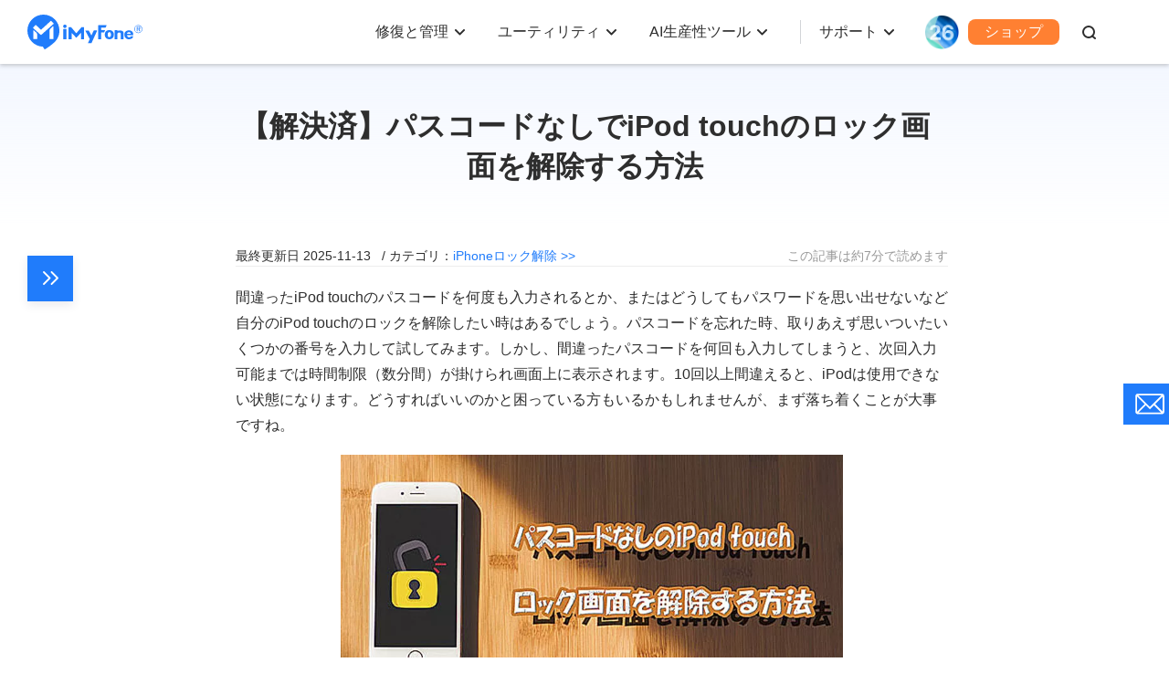

--- FILE ---
content_type: image/svg+xml
request_url: https://images.imyfone.com/jp/assets/article/advertising-banner/imyfone-logo-white.svg
body_size: 2303
content:
<svg width="36" height="11" viewBox="0 0 36 11" fill="none" xmlns="http://www.w3.org/2000/svg">
<path fill-rule="evenodd" clip-rule="evenodd" d="M24.6158 5.24081C24.3639 5.4997 24.2379 5.80757 24.2379 6.26938C24.2379 6.73818 24.3639 7.05305 24.6088 7.31894C24.8607 7.57783 25.2035 7.71078 25.6513 7.71078C26.0991 7.71078 26.442 7.58483 26.6939 7.31894C26.9458 7.05305 27.0717 6.73118 27.0717 6.26938C27.0717 5.80757 26.9458 5.4997 26.6939 5.24081C26.442 4.98191 26.0921 4.84897 25.6513 4.84897C25.2105 4.84897 24.8677 4.98191 24.6158 5.24081ZM25.2665 6.85716C25.1755 6.71722 25.1335 6.5213 25.1335 6.2694C25.1335 6.01751 25.1825 5.82159 25.2665 5.69564C25.3574 5.5627 25.4834 5.49273 25.6513 5.49273C25.8193 5.49273 25.9452 5.5627 26.0362 5.69564C26.1271 5.83558 26.1761 6.02451 26.1761 6.2764C26.1761 6.5283 26.1271 6.71722 26.0362 6.85716C25.9452 6.9901 25.8193 7.06007 25.6513 7.06007C25.4834 7.06007 25.3574 6.9901 25.2665 6.85716Z" fill="white"/>
<path fill-rule="evenodd" clip-rule="evenodd" d="M33.1102 6.81518H32.4175C32.3825 6.81518 32.3615 6.82917 32.3545 6.85716C32.3125 6.93413 32.2776 6.9901 32.2076 7.03209C32.1306 7.08107 31.9487 7.10206 31.8297 7.10206C31.6688 7.10206 31.4939 7.02509 31.4099 6.92713C31.326 6.82917 31.186 6.64025 31.186 6.45133H33.0542C33.0542 6.45133 33.1452 6.45133 33.1452 6.36736V6.31838V6.30439C33.1452 5.93354 33.0752 5.5627 32.8303 5.3108C32.5854 5.05191 32.2146 4.92596 31.7808 4.92596C31.3609 4.92596 30.9411 5.10089 30.6962 5.35279C30.4513 5.60468 30.3813 5.85658 30.3813 6.33938C30.3813 6.7662 30.5493 7.10905 30.7942 7.35395C31.0391 7.59885 31.3749 7.7248 31.7948 7.7248C32.1446 7.7248 32.4595 7.64783 32.6974 7.4869C32.9213 7.33296 33.0752 7.13704 33.1592 6.85716C33.1662 6.81518 33.1102 6.81518 33.1102 6.81518ZM32.3685 6.01049H31.186C31.2 5.83556 31.27 5.7376 31.3539 5.64664C31.4379 5.55568 31.6688 5.5067 31.8158 5.5067C31.9767 5.5067 32.1516 5.54868 32.2426 5.64664C32.3335 5.7376 32.3615 5.84256 32.3685 6.01049Z" fill="white"/>
<path d="M12.2799 3.66648C12.2799 3.96036 12.035 4.19826 11.7341 4.19826C11.4333 4.19826 11.1884 3.96036 11.1884 3.66648C11.1884 3.37261 11.4333 3.1347 11.7341 3.1347C12.035 3.1347 12.2799 3.37261 12.2799 3.66648Z" fill="white"/>
<path d="M27.2956 7.70378H28.1842V6.61224C28.1842 6.61224 28.1842 6.25539 28.1842 6.03148C28.1842 5.83556 28.3241 5.60466 28.716 5.60466C29.1708 5.60466 29.2338 5.82157 29.2478 5.9825C29.2757 6.39533 29.2618 7.61282 29.2618 7.70378H30.1224V5.93352C30.1224 4.98192 29.2827 4.96792 29.0518 4.96792C28.723 4.96792 28.4221 5.0169 28.1912 5.09387L28.1842 4.86996H27.4495C27.4075 4.86996 27.3655 4.88396 27.3376 4.91195C27.3096 4.93994 27.2886 4.97492 27.2886 5.00991V6.61224V7.70378H27.2956Z" fill="white"/>
<path d="M24.7556 3.31663C24.7346 3.29564 24.7067 3.28165 24.6857 3.28165H22.3976H22.3416C22.2997 3.28165 22.2577 3.29564 22.2227 3.32363C22.1877 3.35162 22.1737 3.3936 22.1737 3.35162V7.59185C22.1737 7.68281 22.1737 7.68981 22.1737 7.68981H23.0903C23.0903 7.68281 23.0903 7.67582 23.0903 7.66882V5.65366C23.0903 5.63966 23.0973 5.61867 23.1113 5.61168C23.1253 5.59768 23.1393 5.59068 23.1603 5.59068H23.958C24.0139 5.59068 24.0419 5.52771 24.0559 5.49972L24.3148 4.91896C24.3358 4.88398 24.3218 4.86299 24.3078 4.84899C24.2868 4.828 24.2308 4.828 24.2169 4.828H23.1603C23.1463 4.828 23.1253 4.82101 23.1113 4.80701C23.0973 4.79302 23.0903 4.77902 23.0903 4.76503V4.12829C23.0903 4.1143 23.0973 4.09331 23.1113 4.08631C23.1253 4.07232 23.1393 4.06532 23.1603 4.06532H24.3918C24.4338 4.06532 24.4827 4.05832 24.5037 4.01634C24.5877 3.85541 24.7136 3.6245 24.7626 3.44958C24.7836 3.4006 24.7906 3.35162 24.7556 3.31663Z" fill="white"/>
<path d="M12.2308 4.63208C12.2308 4.5971 12.2169 4.56911 12.1959 4.54112C12.1679 4.51313 12.1399 4.50613 12.1049 4.50613H11.3492C11.3142 4.50613 11.2862 4.52013 11.2583 4.54112C11.2303 4.56911 11.2233 4.5971 11.2233 4.63208V7.7038H12.2378V4.63208H12.2308Z" fill="white"/>
<path d="M21.8239 5.00291C21.8099 4.98192 21.7819 4.96793 21.7609 4.96793H20.8163C20.8023 4.96793 20.7883 4.97492 20.7743 4.98192C20.7603 4.98892 20.7533 5.00291 20.7463 5.01691L20.1166 6.40233C20.1026 6.43032 20.0816 6.44431 20.0466 6.44431C20.0186 6.44431 19.9906 6.43032 19.9766 6.40233L19.2419 5.01691C19.2349 5.00291 19.2279 4.99591 19.2139 4.98892C19.2 4.98192 19.186 4.97492 19.172 4.97492H18.2344C18.2064 4.97492 18.1854 4.98892 18.1714 5.00991C18.1574 5.0309 18.1574 5.06589 18.1714 5.08688L19.5148 7.63381C19.5218 7.64081 19.5218 7.65481 19.5218 7.6688C19.5218 7.68279 19.5218 7.68979 19.5148 7.70379L18.9551 8.92828H20.0676L20.6344 7.68279L20.6414 7.6688L21.8239 5.07288C21.8379 5.05189 21.8379 5.0239 21.8239 5.00291Z" fill="white"/>
<path d="M17.015 3.90439C16.994 3.90439 16.98 3.91139 16.959 3.91838C16.945 3.92538 16.924 3.93937 16.917 3.95337L15.4126 5.73762C15.3916 5.76561 15.3567 5.77961 15.3147 5.77961C15.2727 5.77961 15.2447 5.76561 15.2167 5.73762L13.7123 3.95337C13.6983 3.93937 13.6843 3.92538 13.6704 3.91838C13.6564 3.91139 13.6354 3.90439 13.6144 3.90439H13.0196C12.9846 3.90439 12.9567 3.91838 12.9287 3.93937C12.9007 3.96736 12.8937 3.99535 12.8937 4.03034V7.7038H13.8523L13.8453 5.70964L15.2237 7.16503C15.2447 7.18602 15.2797 7.20701 15.3147 7.20701C15.3497 7.20701 15.3846 7.19302 15.4056 7.16503L16.7771 5.70964L16.7701 7.7038H17.7357V4.03034C17.7357 3.99535 17.7217 3.96736 17.7007 3.93937C17.6727 3.91139 17.6447 3.90439 17.6097 3.90439H17.015Z" fill="white"/>
<path fill-rule="evenodd" clip-rule="evenodd" d="M36 4.53411C36 3.8344 35.4333 3.26764 34.7336 3.26764C34.0339 3.26764 33.4601 3.8344 33.4671 4.53411C33.4671 5.23382 34.0339 5.80058 34.7336 5.80058C35.4333 5.80058 36 5.23382 36 4.53411ZM33.635 4.53409C33.635 3.92534 34.1318 3.43555 34.7336 3.43555C35.3353 3.43555 35.8251 3.92534 35.8321 4.53409C35.8321 5.14284 35.3353 5.63263 34.7336 5.63263C34.1248 5.63263 33.635 5.13584 33.635 4.53409Z" fill="white"/>
<path fill-rule="evenodd" clip-rule="evenodd" d="M34.2157 3.78543V5.21284H34.4886V4.59709H34.7615L35.0553 5.21284H35.3562L35.0344 4.5691C35.2163 4.51313 35.3562 4.39418 35.3562 4.17027C35.3562 4.07231 35.3282 3.95336 35.1743 3.8624C35.1183 3.82741 34.9644 3.78543 34.8874 3.78543H34.2157ZM34.4816 4.42917V3.96036H34.8175C34.9854 3.96036 35.0833 4.05832 35.0833 4.20526C35.0833 4.3382 34.9994 4.42917 34.8175 4.42917H34.4816Z" fill="white"/>
<path fill-rule="evenodd" clip-rule="evenodd" d="M10.0338 5.01691C10.0338 2.24606 7.78775 0 5.01691 0C2.24606 0 0 2.24606 0 5.01691C0 7.73178 2.1481 9.93586 4.82799 10.0338L4.84898 10.0618L5.40875 10.9364C6.42332 10.2927 7.41691 9.62799 8.27755 8.83032C9.3551 7.9067 10.0338 6.54227 10.0338 5.01691ZM2.81982 5.66764C2.95977 5.80059 3.06472 5.96852 3.06472 6.22741C3.06472 6.67871 3.06472 6.81341 3.06385 6.9481C3.06347 7.0054 3.06294 7.06269 3.06219 7.14435L3.06219 7.14444C3.06117 7.25475 3.05973 7.40953 3.05772 7.66881H1.86122V5.08688C1.86122 4.91196 1.93819 4.86997 2.03615 4.94694L2.81982 5.66764ZM8.20058 2.73586L7.47988 1.98717C7.4379 1.9382 7.36093 1.9382 7.31195 1.98018L4.40116 4.63207C4.29621 4.73003 4.23323 4.73703 4.13527 4.64607L2.67988 3.26764C2.6309 3.22566 2.55393 3.22566 2.51195 3.27464L1.79125 4.05131C1.74927 4.10029 1.74927 4.17726 1.79825 4.21924L4.0793 6.27639C4.12828 6.31837 4.28221 6.40233 4.42216 6.27639L8.18659 2.90379C8.24256 2.86181 8.24256 2.78484 8.20058 2.73586ZM6.93411 7.6688V4.96792C6.93411 4.70903 7.03207 4.5411 7.17901 4.40816L7.95568 3.68746C8.06064 3.60349 8.13061 3.65247 8.13061 3.8274V7.6688H6.93411Z" fill="white"/>
</svg>


--- FILE ---
content_type: image/svg+xml
request_url: https://images.imyfone.com/jp/assets/article/post/article-icon-sixth.svg
body_size: 182
content:
<svg width="36" height="36" viewBox="0 0 36 36" fill="none" xmlns="http://www.w3.org/2000/svg">
<g id="Frame">
<path id="Vector" d="M33.75 10.125V14.0625H2.25V10.125H33.75Z" fill="#FFD600"/>
<path id="Vector_2" d="M2.25 31.7812V14.0625H33.75V31.7812C33.75 32.8686 32.8686 33.75 31.7812 33.75H4.21875C3.13137 33.75 2.25 32.8686 2.25 31.7812Z" fill="#8C9EFF"/>
<path id="Vector_3" d="M33.75 10.125L29.8125 2.25H6.1875L2.25 10.125H33.75Z" fill="#313FA0"/>
<path id="Vector_4" d="M23.9062 21.9375H12.0938C11.0064 21.9375 10.125 21.0561 10.125 19.9688C10.125 18.8814 11.0064 18 12.0938 18H23.9062C24.9936 18 25.875 18.8814 25.875 19.9688C25.875 21.0561 24.9936 21.9375 23.9062 21.9375Z" fill="white"/>
</g>
</svg>


--- FILE ---
content_type: image/svg+xml
request_url: https://images.imyfone.com/jp/assets/article/post/article-icon-second.svg
body_size: 246
content:
<svg width="36" height="36" viewBox="0 0 36 36" fill="none" xmlns="http://www.w3.org/2000/svg">
<path d="M11.2582 23.076C7.44875 20.9029 4.90912 16.9462 4.90912 12.4265C4.90912 5.56364 10.7673 0 18 0C25.2328 0 31.0909 5.56364 31.0909 12.4265C31.0909 16.9462 28.548 20.9029 24.7418 23.076C24.5291 24.1887 24.0186 25.1967 23.2888 26.0345H12.7113C11.9735 25.194 11.4711 24.1733 11.2549 23.076H11.2582ZM27.3502 13.608C27.3641 11.1134 26.3872 8.71523 24.6339 6.94053C22.8807 5.16582 20.4946 4.15971 18 4.14327C17.172 4.14327 16.7531 4.53927 16.7531 5.32473C16.7531 5.52109 17.172 5.91382 18 5.91382C21.9928 5.91382 25.4815 9.22909 25.4815 13.608C25.4815 13.8044 25.9004 14.2004 26.7251 14.2004C26.9313 14.2004 27.3502 13.8044 27.3502 13.6113V13.608ZM12.3906 28.9898C12.3906 28.3385 12.9469 27.8116 13.6342 27.8116H22.3658C23.0531 27.8116 23.6095 28.3353 23.6095 28.9898C23.6095 29.6444 23.0531 30.1745 22.3658 30.1745H13.6342C13.4749 30.1789 13.3163 30.1518 13.1675 30.0947C13.0187 30.0376 12.8827 29.9518 12.7671 29.842C12.6516 29.7322 12.5588 29.6007 12.4942 29.4551C12.4296 29.3094 12.3944 29.1524 12.3906 28.9931V28.9898ZM23.0269 31.9516C22.1106 33.7025 20.2026 34.9102 18 34.9102C16.9722 34.9214 15.9608 34.6518 15.0749 34.1304C14.189 33.609 13.4623 32.8557 12.9731 31.9516H23.0269Z" fill="#FF6F02"/>
</svg>


--- FILE ---
content_type: application/javascript
request_url: https://jp.imyfone.com/assets/js/article/new_article_details.js?v=1.1.10
body_size: 9081
content:
var detail={main:function(){var that=this.util
that.toggleCollapse()
that.resetMobileIframeRatio()
that.loadingVideo()
that.commentStar()
that.leftMenuController()
that.anchor()
that.downloadArticleside()
that.articleDownloadAttr()
that.audio()
that.setGenerator()
$(window).resize(function(){that.resetMobileIframeRatio()})
ProductConfiguration({origin:"https://jp.imyfone.com",downloadPackageConfiguration:!0,downloadPackageWitching:!0})
this.articleReply.init()
base.loadingShare();that.audioDemosFun()},util:{toggleCollapse:function(){var $linkOpen=$('.collapse-link'),$textOpen=$('.collapse-text'),$linkClose=$('.collapse-link.closed'),$textClose=$('.collapse-text.closed'),$foldWrap=$('.fold-wrap'),$foldbtn=$('.foldbtn'),isClosed
$linkClose.find('ul').slideUp()
$textClose.find('.content').slideUp()
$linkOpen.find('h4').click(function(){isClosed=$(this).parent().hasClass('closed')
if(isClosed){$(this).parent().removeClass('closed')
$(this).parent().find('ul').slideDown()}else{$(this).parent().addClass('closed')
$(this).parent().find('ul').slideUp()}})
$textOpen.find('.icon,.title').click(function(){isClosed=$(this).parents('.collapse-text').hasClass('closed')
if(isClosed){$(this).parents('.collapse-text').removeClass('closed')
$(this).parents('.collapse-text').find('.content').slideDown()}else{$(this).parents('.collapse-text').addClass('closed')
$(this).parents('.collapse-text').find('.content').slideUp()}})
$foldWrap.each(function(index,item){toggleFold($(item))})
$foldbtn.click(function(){var $parent=$(this).parents('.fold-wrap')
$parent.hasClass('colsed')?$parent.removeClass('colsed'):$parent.addClass('colsed')
toggleFold($parent)})
function toggleFold($el){if($el.hasClass('colsed')){$el.find('.foldbtn').text('表示')
$el.find('.foldcont').slideUp()}else{$el.find('.foldbtn').text('隠す')
$el.find('.foldcont').slideDown()}}},resetMobileIframeRatio:function(){var width=$('.post-content').width()
var height=Math.floor(width*9/16)
var screenWidth=$('window').width()
if(screenWidth<980){$('iframe').attr({width:width,height:height})}},loadingVideo:function(){$(".youtube-video").each(function(){var youtubeVideoId=$(this).attr('data-embed'),$youtubeVideoThis=this,youtubeVideoStartTime=$(this).attr("starttime"),type=$(this).attr("type")
youtubeVideoStartTime=youtubeVideoStartTime?youtubeVideoStartTime.length>0?"&start="+youtubeVideoStartTime:"":"";if(youtubeVideoId){var source="https://img.youtube.com/vi/"+youtubeVideoId+"/maxresdefault.jpg";var image=new Image();image.src=source;image.addEventListener("load",function(){$($youtubeVideoThis).html(image);$($youtubeVideoThis).append("<div class='play-button' style='position: absolute;top: 0;right: 0;bottom: 0;left: 0;display: block;width: 100%;height: 100%;background: no-repeat center center;cursor: pointer;background-size: 70px; background-image: url(https://images.imyfone.com/jp/images/how-to/video.svg);'></div>");$($youtubeVideoThis).children('.play-button').click(function(){var iframe=document.createElement("iframe");if(type=='popu'){var body=document.getElementsByTagName("body")[0];var w=document.createElement("aside");w.setAttribute("id","popu-cont");w.innerHTML='<div class="popu-mask" style="position: fixed;width: 100%;height: 100%;left: 0;right: 0;z-index: 1;"></div><div class="popu-wrap text-center"><svg width="32" height="32" viewBox="0 0 24 24" class="transition-linear close-btn"> <use xlink:href="#close-path"><path d="M11 11V6a1 1 0 0 1 2 0v5h5a1 1 0 0 1 0 2h-5v5a1 1 0 0 1-2 0v-5H6a1 1 0 0 1 0-2h5z"></path></use> </svg></div>';iframe.setAttribute("src","https://www.youtube.com/embed/"+youtubeVideoId+"?rel=0&showinfo=0&autoplay=1"+youtubeVideoStartTime);iframe.setAttribute("allow","autoplay; fullscreen");w.querySelector(".popu-wrap").appendChild(iframe);w.querySelector(".popu-wrap").classList.add('video');body.appendChild(w);clickCloseAll(".close-btn");clickCloseAll(".popu-mask")}else{iframe.setAttribute("frameborder","0");iframe.setAttribute("width","760");iframe.setAttribute("height","416");iframe.setAttribute("allow","accelerometer; autoplay; encrypted-media; gyroscope; picture-in-picture");iframe.setAttribute("allowfullscreen","");iframe.setAttribute("src","https://www.youtube.com/embed/"+youtubeVideoId+"?rel=0&showinfo=0&autoplay=1"+youtubeVideoStartTime);$($youtubeVideoThis).html('');$($youtubeVideoThis).append(iframe)}})})}})
function clickCloseAll(className){document.querySelector(className).addEventListener('click',function(e){document.getElementById("popu-cont").remove()})}},commentStar:function(){$(".star-big span").mouseenter(function(){$(".star-big span").last().removeClass("half")
var overIndex=$(this).index()
$(".star-big span").each(function(e){if(e<=overIndex){$(".star-big span").eq(e).addClass('curr')}else{$(".star-big span").eq(e).removeClass('curr')}})})
$(".star-big span").mouseleave(function(){$(".star-big span").addClass("curr")
$(".star-big span:last-child").addClass("half")})
var postId=window.location.pathname;if($(".article-id").length>0){postId=$(".article-id").attr("data-article_id")}
var clickNum=base.cookie.getcookie(postId)
$(".clickNum").text(clickNum)
if(!clickNum){var thisNum=parseInt(Math.random()*200)+100;$(".clickNum").text(thisNum)}
$(".star-big span").click(function(){if(!clickNum&&$('.star-big').attr('class')=='star-big'){clickNum=parseInt(thisNum)+1;base.cookie.setcookie(postId,clickNum,3);$(".mask .success").show()
$(".mask .tips").hide()
$('.mask').show()
$('.star-big').addClass('Click')}else{$(".mask .tips").show()
$(".mask .success").hide()
$('.mask').show()}
$(".clickNum").text(clickNum)})
$(".mask .msg svg").click(function(){$('.mask').hide()})
var disqusTime=setInterval(function(){disqusClear()},1000);var disqusClear=function(){var disqusNum=$("a[href='#disqus_thread']").text()
if(disqusNum!="0 Count"){disqusNum=parseInt(disqusNum);$("a[href='#disqus_thread']").text(disqusNum)
$("a[href='#disqus_thread']").show()
clearInterval(disqusTime)}}},leftMenuController:function(){var h=$(".left-list").height();if($(window).width()<1500){$(".left-list").removeClass("open")}
if(!$('.article-banner')[0]){$('.left-list').show()}
$(window).scroll(function(){var a=$(".author1").offset().top;var b=$("footer").offset().top;if($(window).scrollTop()>($("#author2").offset().top-h)){$('.left-list, .advertising-banner').hide()}else{$('.left-list, .advertising-banner').show();if(a>$(window).scrollTop()){if(!$('.article-banner')[0]){$('.left-list').show().css('top',a)}
$('.advertising-banner').css('top',a)}else{$('.left-list, .advertising-banner').show().css({'top':'10%'})}
if($('.article-banner')[0]){$(".content-holder").offset().top>$(window).scrollTop()?$('.left-list').hide():$('.left-list').show().css({'top':'10%'})}}
detail.util.addStairStatus()})
var list_dt=$(".left-list dt")
list_dt.first().addClass("curr")
$(".left-list ul").first().addClass("curr")
if(list_dt.length>0){list_dt.click(function(){if($(this).hasClass('curr')){$(this).removeClass("curr")
$(this).next('ul').removeClass("curr")}else{$(this).addClass('curr').siblings('dt').removeClass("curr")
$(this).next('ul').addClass('curr').siblings('ul').removeClass("curr")}})}else{$(".left-list ul").addClass("one")}
$(".left-list h5,.left-list b").click(function(){if($(".left-list").hasClass('closed')){$(".left-list").removeClass("closed").addClass("open")}else{if($(".left-list").hasClass('open')){$(".left-list").removeClass("open").addClass("closed")}else{if($(window).width()>1500){$(".left-list").addClass("closed")}else{$(".left-list").addClass("open")}}}})},addStairStatus:function(){var asideAnchorList=$('.aside-menu li a')
var scrollTop=$(window).scrollTop()
var $anchor,anchorTop
asideAnchorList.each(function(i,v){$anchor=$($(v).attr('href'))
anchorTop=$anchor.offset().top-10
if(scrollTop>=anchorTop){$('.aside-menu li').eq(i).addClass('curr').siblings('li').removeClass('curr')}})},anchor:function(){$('.posttip a').click(function(){var hrefPath=$(this).attr('href')
$("html,body").stop().animate({scrollTop:$(hrefPath).offset().top-80},100)})},downloadArticleside:function(){var productInfo=ProductConfiguration.productData,verisiton=base.systemYdentification()==='win';$(".advertising-banner a.advertising-button,.advertising-banner a.download,.advertising-banner a.site-button").each(function(){if(~amtProducts.indexOf(parseInt($(this).parent().attr("data-pid")))){$(this).click(function(){var downloadUrl=$(this).attr("href");var filterData=productInfo.filter(function(item){return item.hrefMac===downloadUrl||item.hrefWin===downloadUrl})[0];if(filterData){dataLayer.push({'event':'download articleside','event-action':verisiton?filterData.prodNameWin:filterData.prodNameMac})}})}else{var downloadUrl=$(this).attr("href");var filterData=productInfo.filter(function(item){return item.hrefMac===downloadUrl||item.hrefWin===downloadUrl})[0];if(filterData){$(this).attr('href',verisiton?filterData.hrefWin:filterData.hrefMac)
$(this).click(function(){dataLayer.push({'event':'download articleside','event-action':verisiton?filterData.prodNameWin:filterData.prodNameMac})})}}})
$(".article-banner .button-group a").each(function(){$(this).click(function(){var downloadUrl=$(this).attr("href"),showVersionName=''
if(downloadUrl.indexOf('itms-services')!=-1)return
var filterData=productInfo.filter(function(item){if(item.hrefWin&&item.prodNameWin&&item.hrefWin===downloadUrl){showVersionName=item.prodNameWin}
if(item.hrefMac&&item.prodNameMac&&item.hrefMac===downloadUrl){showVersionName=item.prodNameMac}
if(item.hrefAndroid&&item.prodNameAndroid&&item.hrefAndroid===downloadUrl){showVersionName=item.prodNameAndroid}
if(item.hrefIos&&item.prodNameIos&&item.hrefIos===downloadUrl){showVersionName=item.prodNameIos}
if(item.hrefWeb&&item.prodNameWeb&&item.hrefWeb===downloadUrl){showVersionName=item.prodNameWeb}
if(item.hrefWeb&&item.prodNameWeb&&downloadUrl.indexOf('chatartpro.com')!=-1&&item.hrefWeb.indexOf('chatartpro.com')!=-1){showVersionName=item.prodNameWeb}
return!!showVersionName})[0];if(filterData){dataLayer.push({'event':'download articletop','event-action':showVersionName})}})})},articleDownloadAttr:function(){const winHref=$('.new-download').attr('data-win');const macHref=$('.new-download').attr('data-mac');var pid=parseInt($(".nav .button-group .new-download").attr("data-amtpid"));if(pid===200464){$('.new-download').attr('href','https://www.imyfone.com/ai-photo-to-video/ja/online').text('オンラインで試す')}else if(~amtProducts.indexOf(pid)){amt.asyncAmt(pid,$(".nav .button-group .new-download"))}else{if(base.systemYdentification()==='mac'){$('.new-download').attr('data-mac')!==''?$('.new-download').attr('href',macHref):$('.new-download').attr('href',winHref)}else{$('.new-download').attr('data-win')!==''?$('.new-download').attr('href',winHref):$('.new-download').attr('href',macHref)}}},audio:function(){var btn=["https://images.imyfone.com/jp/assets/overview/voice-changer/play.svg","https://images.imyfone.com/jp/assets/overview/voice-changer/pause.svg"]
var initAudio=function(index,audio){$(audio).bind('timeupdate',function(){updateProgress(index,audio)})
$(audio).bind('ended',function(){$('.audioPlay').eq(index).attr("src",btn[0])})
$('.audioPlay').eq(index).click(function(){if(audio.paused){$(".audio-bor audio").each(function(i,ele){if(i!=index&&!ele.paused){ele.pause()
$(this).siblings(".audioPlay").attr("src",btn[0])}})
audio.play()
$(this).attr("src",btn[1])}else{audio.pause()
$(this).attr("src",btn[0])}})
$(".hove .bg").eq(index).bind('mousedown',((event)=>{var pgsWidth=parseFloat(window.getComputedStyle($(".hove .bg")[index],null).width.replace('px',''))
var rate=event.offsetX/pgsWidth
audio.currentTime=audio.duration*rate
updateProgress(audio,index)}));dragProgressDotEvent(index,audio)}
var updateProgress=function(index,audio){var currentTime=audio.currentTime,duration=audio.duration
var value=currentTime>duration?1:currentTime/duration
$(".hove .dot").eq(index).css("left",(value*100-6)+'%')
$(".hove .progress-bar").eq(index).width(value*100+'%')
$(".hove .audio-length-current").eq(index).html(transTime(audio.currentTime))}
var transTime=function(value){value%=3600
var time=""
var m=parseInt(value/60)
var s=parseInt(value%60)
s=s<10?'0'+s:s
time=m+':'+s
return time}
var dragProgressDotEvent=function(index,audio){var position={oriOffestLeft:0,oriX:0,maxLeft:0,maxRight:0};var flag=!1;$(".hove .dot").eq(index).mousedown((event)=>{flag=!0;position.oriOffestLeft=$(".hove .dot")[index].offsetLeft;position.oriX=event.touches?event.touches[0].clientX:event.clientX;position.maxLeft=position.oriOffestLeft;position.maxRight=$(".bg").eq(index).offsetWidth-position.oriOffestLeft;event&&event.preventDefault?event.preventDefault():event.returnValue=!1;event&&event.stopPropagation?event.stopPropagation():window.event.cancelBubble=!0});$(document).mousemove((event)=>{if(flag){var clientX=event.touches?event.touches[0].clientX:event.clientX;var length=clientX-position.oriX;if(length>position.maxRight){length=position.maxRight}else if(length<-position.maxLeft){length=-position.maxLeft}
var pgsWidth=parseFloat(window.getComputedStyle($(".hove .bg")[index],null).width.replace('px',''));var rate=(position.oriOffestLeft+length)/pgsWidth;audio.currentTime=audio.duration*rate;updateProgress(audio,index)}});$(document).mouseup(function(){flag=!1})}
$(".audio-bor audio").each(function(index,ele){initAudio(index,ele)})},setGenerator:function(){if(!$('.generator-wrapper').length)return
var selectOptions={}
var productData=ProductConfiguration({getData:{prodNameIdentify:100333}});const init=function(){handleClick();editorInput();$('#editor_textarea').val('')
$('.generator-wrapper .generate-btn').addClass('is-disabled')
$('.generator-wrapper .select-list').each(function(){selectOptions[$(this).attr('data-type')]=$(this).find('li.active').attr('data-value')})}
const handleClick=function(){$('.generator-wrapper .select-box').on('click',function(){$('.generator-wrapper .select-box').not($(this)).removeClass('active')
$(this).toggleClass('active')
return!1})
$('.generator-wrapper .select-list li').on('click',function(){var type=$(this).parent().attr('data-type')
selectOptions[type]=$(this).attr('data-value')
$(this).addClass('active').siblings().removeClass('active')
$(this).parents('.select-box').find('.select-desc').html($(this).html())})
$(document).on('click',function(){$('.generator-wrapper .select-box').removeClass('active')});$('.generator-wrapper .generate-btn').on('click',function(){var reg=/android|ios/i;var version=base.getOs();if($(this).hasClass('is-disabled'))return!1
if(reg.test(version)){var newVersion=version.charAt(0).toUpperCase()+version.slice(1)
window.open(productData['href'+newVersion])
amt.specialAppTracking({id:950,pid:productData['proId'+newVersion],version:version})
return!1}
var href=$(this).attr('href')
var prompt=$('.generator-wrapper').attr('data-prompt')
Object.entries(selectOptions).forEach(([key,value])=>{var regex=new RegExp(`%\\{${key}\\}%`,'g')
prompt=prompt.replace(regex,value)});prompt=prompt.replace(/%\{idea\}%/g,$('#editor_textarea').val())
window.open(`${href}${href.indexOf('?') === -1 ? '?' : '&'}q_value=${encodeURIComponent(prompt)}&no_search=1`)
return!1})}
const editorInput=function(){$('#editor_textarea').on('input',function(){$('.generator-wrapper .generate-btn').toggleClass('is-disabled',!$('#editor_textarea').val().trim().length)})}
init()},audioDemosFun(){const resetSate=function(context){$('.banner-l-item .banner-audio').each(function(){this.pause()});$('.banner-mask').removeClass('active');$('.banner-mask').removeAttr('style');$(window).width()>769&&$('.banner-play').show();$('.banner-ani').hide()};const commonFun=function(bannerMaskEl,playEl){bannerMaskEl.addClass('active');bannerMaskEl.find('.banner-ani').css('display','flex');if($(window).width()<769){bannerMaskEl.find('.banner-ani li').each(function(){this.style.animation='none';this.offsetHeight;this.style.animation=''})};bannerMaskEl.find('.banner-audio').off('ended').on('ended',function(){bannerMaskEl.removeAttr('style');bannerMaskEl.removeClass('active');bannerMaskEl.find('.banner-ani').hide();playEl&&playEl.show()});bannerMaskEl.find('.banner-audio')[0].play()};if($(window).width()>769){$('.banner-play').click(function(){resetSate();const bannerPlayEl=$(this);const bannerMaskEl=bannerPlayEl.parents('.banner-mask');bannerPlayEl.hide();commonFun(bannerMaskEl,bannerPlayEl)})}else{$('.banner-l-item').click(function(){resetSate();const listItemEl=$(this);const bannerMaskEl=listItemEl.find('.banner-mask');listItemEl.find('.banner-play').hide();commonFun(bannerMaskEl,null)})}
$('.audio-demos .banner-common-btn.download').click(function(){dataLayer&&dataLayer.push({'event':'magicmic_demo_download'})});$('.banner-l-item').click(function(){var isArticle=$('body').attr('data-product')||'';var eventLabel=isArticle?'article':'banner';dataLayer&&dataLayer.push({'event':'audio_click','event-label':eventLabel})})}},articleReply:{init:function(){if(!$(".reply-area").length)return;this.replyEvent();this.loadingMore()},codeFlag:'',formId:'',formTipMes:{addressReg:/^\w+([-+.']\w+)*@\w+([-.]\w+)*\.\w+([-.]\w+)*$/,commentTip:"ここにコメントを入力してください。",nameTip:"お名前を入力してください。",nulladdressTip:"メールを入力してください。",addressTip:"有効なメールアドレスを入力してください。",codeTip:"認証コードを入力してください。"},setCookieCommon:function(name,value,options){options=options||{};if(value===null){value='';options.expires=-1}
var expires='';if(options.expires&&(typeof options.expires=='number'||options.expires.toUTCString)){var date;if(typeof options.expires=='number'){date=new Date();date.setTime(date.getTime()+(options.expires*24*60*60*1000))}else{date=options.expires}
expires='; expires='+date.toUTCString()}
var path=options.path?'; path='+options.path:'';var domain=options.domain?'; domain='+options.domain:'';var secure=options.secure?'; secure':'';document.cookie=[name,'=',encodeURIComponent(value),expires,path,domain,secure].join('')},getCookieCommon:function(name){var cookieValue=null;if(document.cookie&&document.cookie!=''){var cookies=document.cookie.split(';');for(var i=0;i<cookies.length;i++){var cookie=jQuery.trim(cookies[i]);if(cookie.substring(0,name.length+1)==(name+'=')){cookieValue=decodeURIComponent(cookie.substring(name.length+1));break}}}
return cookieValue},replyEvent:function(){var _this=this,$articleReply=$(".reply-article .article-textarea");$articleReply.bind('input propertychange',function(){if($(this).val()!==''){$('.reply-article .article-tip').hide();$(this).next().html("")}else{$('.reply-article .article-tip').show();$articleReply.next().html("Please write your comment here.")}})
$articleReply.focus(function(){$('.reply-article .article-tip').hide();var isCreateForm=$('.reply-article').find('form').hasClass('review-form');if(!isCreateForm){_this.createFormDom($(this))}});$(".reply-card").on('click','.other-reply',function(){$(this).hasClass('isFormCreated')?_this.removeFormDom($(this).attr('remove-id')):_this.createFormDom($(this))})},removeFormDom:function(currId){$("#reviewForm"+currId).remove();$("[remove-id="+currId+"]").removeClass('isFormCreated').val('').next().html('');$(".article-tip").show()},createFormDom:function($thisBtn){var _this=this;_this.formId=(Math.random()+"").replace(/\./g,"");if($thisBtn.hasClass('isFormCreated'))return;var formDomJson={comment:function(){if($thisBtn.hasClass('article-textarea'))return'';return'<div class="form-review">'+'<div class="review-box">'+'<textarea id="comment'+_this.formId+'" name="comment" class="review-textarea" placeholder="ディスカッションに参加して、あなたの考えをここで共有してください…" cols="30" rows="4"></textarea>'+'<label class="error"></label>'+'</div>'+'</div>'},person:function(){if(detail.articleReply.getCookieCommon('reviewPersonInfo'))return'';return'<div class="form-review" id="personInfo'+_this.formId+'">'+'<div class="flex1 mr30">'+'<label for="comment_author" class="review-label"><span>*</span>お名前</label>'+'<div class="review-box">'+'<input id="comment_author'+_this.formId+'" name="comment_author" class="review-name" type="text" placeholder="お名前を入力してください。">'+'<label class="error"></label>'+'</div>'+'</div>'+'<div class="flex1">'+'<label for="comment_email" class="review-label"><span>*</span>Email:</label>'+'<div class="review-box">'+'<input id="comment_email'+_this.formId+'" name="comment_email" class="review-email" type="email" placeholder="Emailを入力してください。">'+'<label class="error"></label>'+'</div>'+'</div>'+'</div>'}}
var result='<form id="reviewForm'+_this.formId+'"  class="review-form " novalidate="novalidate">'+formDomJson.comment()+formDomJson.person()+'<div class="form-review">'+'<div class="flex1">'+'<label for="authcode" class="review-label"><span>*</span>認証コード:</label>'+'<div class="review-box">'+'<div class="review-code">'+'<input maxlength="4" onkeydown="if(event.keyCode==13){event.keyCode=0;event.returnValue=false;}" id="comment_code'+_this.formId+'" class="review-captcha" name="authcode" type="text" placeholder="認証コードを入力してください。">'+'<label class="error"></label>'+'<img id="captcha_img'+_this.formId+'" class="img" src="https://apis.imyfone.com/api/captcha" alt="captcha">'+'<a id="refresh_code'+_this.formId+'" href="javascript:;">更新</a>'+'</div>'+'</div>'+'</div>'+'</div>'+'<input id="formSubmit'+_this.formId+'" class="base-btn base-btn-blue mr15" type="button" value="送信">'+'<input id="formCancel'+_this.formId+'" class="base-btn base-btn-white" type="button" value="キャンセル">'+'</form>'
$thisBtn.parent().parent().append(result);$thisBtn.addClass('isFormCreated').attr({"remove-id":_this.formId});if(!$("#comment"+_this.formId).length)$thisBtn.attr("id","comment"+_this.formId);_this.addFormListen()},addFormListen:function(){var _this=this;$("#formCancel"+_this.formId).off('click').on('click',function(){var currId=$(this).attr('id').replace(/[^0-9]/ig,"");_this.removeFormDom(currId)})
var input=document.querySelector("#comment_code"+this.formId);input.oninput=function(){input.value=input.value.replace(/[^\d]/g,'')}
this.bindInputListen($("#comment"+this.formId),this.formTipMes.commentTip);this.bindInputListen($("#comment_author"+this.formId),this.formTipMes.nameTip);this.bindInputListen($("#comment_email"+this.formId),this.formTipMes.addressTip,this.formTipMes.addressReg);this.bindInputListen($("#comment_code"+this.formId),this.formTipMes.codeTip);this.refreshCode();_this.formSubmit()},formSubmit:function(){var _this=this;$("#formSubmit"+_this.formId).click(function(e){e.preventDefault();var currId=$(this).attr('id').replace(/[^0-9]/ig,"");var commentValue=$("#comment"+currId).val();var authorValue=$("#comment_author"+currId).val();var emailValue=$("#comment_email"+currId).val();var codeValue=$("#comment_code"+currId).val();var replyId=$("[remove-id="+currId+"]").attr('data-id');var reviewPersonInfo=detail.articleReply.getCookieCommon('reviewPersonInfo');if(reviewPersonInfo){authorValue=JSON.parse(reviewPersonInfo+'').name;emailValue=JSON.parse(reviewPersonInfo+'').email}
var formData={site_name:"iMyFone_JP",code:codeValue,name:authorValue,email:emailValue,content:commentValue,start:5,article_url:window.location.pathname,t:_this.codeFlag,reply_id:replyId||0}
var isValidate=_this.formValidate(currId,formData);if(!isValidate)return;var nowStime=base.md5Token.sitme()
$.ajax({url:base.cmsProdApiUrl()+'/api/article/reviews',type:'POST',data:formData,headers:{'token':base.md5Token.token(nowStime),'stime':nowStime,},dataType:'json',success:function(res){_this.refreshCode();if(res.code===1){_this.createDialog('success',' 送信に成功しました。');_this.removeFormDom(currId);detail.articleReply.setCookieCommon('reviewPersonInfo','{"name":"'+authorValue+'", "email":"'+emailValue+'"}',7)}else{if(res.data.apiCode===10002){_this.createDialog('faild','正しい認証コードを入力してください。')}else{_this.createDialog('faild',res.msg)}}}})})},formValidate:function(currId,formData){var _this=this;var isValidate=!0;var formItem=[{ele:'#comment'+currId,tip:_this.formTipMes.commentTip,condition:formData.content===""},{ele:'#comment_author'+currId,tip:_this.formTipMes.nameTip,condition:formData.name===""},{ele:'#comment_email'+currId,tip:_this.formTipMes.nulladdressTip,condition:formData.email===""},{ele:'#comment_email'+currId,tip:_this.formTipMes.addressTip,condition:!_this.formTipMes.addressReg.test(formData.email)},{ele:'#comment_code'+currId,tip:_this.formTipMes.codeTip,condition:formData.code===""}]
for(var i=0;i<formItem.length;i++){if(formItem[i].condition){$(formItem[i].ele).next().html(formItem[i].tip);isValidate=!1}}
return isValidate},bindInputListen:function($ele,tips,regular){$ele.bind('input propertychange',function(){var thisVal=$(this).val();var condition=regular?thisVal!==''&&regular.test(thisVal):thisVal!=='';if(condition){$(this).next().html("")}else{$ele.next().html(tips)}})},refreshCode:function(){var _this=this;setCode();$("#refresh_code"+this.formId).click(function(){setCode()})
function setCode(){_this.codeFlag=Math.random();document.getElementById('captcha_img'+_this.formId).src=base.cmsProdApiUrl()+'/api/captcha?t='+_this.codeFlag}},domainUrl:function(){return window.location.hostname==="www.fonewatcher.com"?"https://www.fonewatcher.com":"https://fonewatcher.ifonelab.net"},loadingMore:function(){var _this=this,isLoaringMore=!1;$(".reply-card").on('click','.card-choice, .more-choice',function(){if(isLoaringMore)return;isLoaringMore=!0;var $this=$(this);var dataReplyId=$(this).attr('data-reply_id')||0;var currentPage=Number($(this).attr('data-page'))+1;var isLoadingRelpy=$this.hasClass('more-choice');var nowStime=base.md5Token.sitme()
$.ajax({url:base.cmsProdApiUrl()+'/api/reviews/article/list?site_name=iMyFone_JP'+'&article_url='+window.location.pathname+'&reply_id='+dataReplyId+'&page='+currentPage,type:'GET',headers:{'token':base.md5Token.token(nowStime),'stime':nowStime,},success:function(res){isLoaringMore=!1;if(res.code===1){var data=res.data.data;if(res.data.total<=5*currentPage)$this.hide();if(!data.length)return;isLoadingRelpy?_this.fixedReplyDom(data,$this,currentPage):_this.fixedCommentDom(data,$this,currentPage)}}})})},fixedReplyDom:function(childsData,$this,currentPage){var str='',famiguard_img='';for(var j=0;j<childsData.length;j++){famiguard_img=childsData[j].full_name==='famiguard'?'famiguard':'';str+='<li class="more-item '+famiguard_img+'">'+'<p class="item-name">'+childsData[j].full_name+' <span>返信 </span>'+childsData[j].reply_users.name+'</p>'+'<p class="item-desc">'+childsData[j].content+'</p>'+'<div class="item-other">'+'<p class="other-date">'+childsData[j].add_time.split(' ')[0]+'</p>'+'<p class="other-reply" data-id="'+childsData[j].id+'">返信</p>'+'</div>'+'</li>'}
$this.attr('data-page',currentPage);$this.before(str)},fixedCommentDom:function(data,$this,currentPage){var str='';for(var i=0;i<data.length;i++){str+='<li class="card-item">'+'<h4 class="item-name">'+data[i].full_name+'</h4>'+'<p class="item-desc">'+data[i].content+'</p>'+'<div class="item-other">'+'<p class="other-date">'+data[i].add_time.split(' ')[0]+'</p>'+'<p class="other-reply">返信</p>'+'</div>'+this.fixedReplyChildrenDom(data[i].childs)+'</li>'}
$this.attr('data-page',currentPage);$this.before(str)},fixedReplyChildrenDom:function(childsData){if(!childsData.length)return'';var str='<ul class="item-more">';for(var j=0;j<childsData.length;j++){str+='<li class="more-item">'+'<p class="item-name">'+childsData[j].full_name+' <span>返信 </span>'+childsData[j].reply_users.name+'</p>'+'<p class="item-desc">'+childsData[j].content+'</p>'+'<div class="item-other">'+'<p class="other-date">'+childsData[j].add_time.split(' ')[0]+'</p>'+'<p class="other-reply">返信</p>'+'</div>'+'</li>'}
str+='<div class="more-choice hidden">View More Comments</div></ul>'
return str},createDialog:function(type,text){var imgUrl=type=='success'?'success_icon.svg':'tips_icon.svg';var html='<div class="reply-popups">\
                            <div class="msk"></div>\
                            <div class="popups-main flex">\
                                <svg width="16px" height="16px" viewBox="0 0 16 16">\
                                    <use xlink:href="#popups-close-path"></use>\
                                </svg>\
                                <img class="'+type+'" src="https://images.imyfone.com/jp/assets/article/post/'+imgUrl+'">\
                                <p class="popups-info">'+text+'</p>\
                            </div>\
                        </div>';$('body').append(html);$('.popups-main svg').click(function(){$('.reply-popups').remove()})}}}
detail.main()

--- FILE ---
content_type: application/javascript
request_url: https://jp.imyfone.com/assets/plug/independent_packaging/notification/notification.js
body_size: 959
content:
"use strict";document.addEventListener("DOMContentLoaded",(function(){var applicationServerKey="BOsxQ1cq0gA3WDjO45HtUiblfW-LzF2v7FzF64eQLeQlsUSScAOBaUBYU9C9dwyGzZ-ZvAl16EPnUuvXOL8VlXM",isPushEnabled=!1,sws="/assets/plug/independent_packaging/notification/swv2.js";function urlBase64ToUint8Array(base64String){for(var padding,base64=(base64String+"=".repeat((4-base64String.length%4)%4)).replace(/\-/g,"+").replace(/_/g,"/"),rawData=window.atob(base64),outputArray=new Uint8Array(rawData.length),i=0;i<rawData.length;++i)outputArray[i]=rawData.charCodeAt(i);return outputArray}function checkNotificationPermission(){return new Promise((function(resolve,reject){return"denied"===Notification.permission?reject():"granted"===Notification.permission?resolve():"default"===Notification.permission?Notification.requestPermission().then((function(result){"granted"!==result&&reject(),resolve()})):void 0}))}function push_subscribe(){return checkNotificationPermission().then((function(){return navigator.serviceWorker.getRegistration(sws)})).then((function(serviceWorkerRegistration){return serviceWorkerRegistration.pushManager.subscribe({userVisibleOnly:!0,applicationServerKey:urlBase64ToUint8Array(applicationServerKey)})})).then((function(subscription){if(!isPushEnabled)return push_sendSubscriptionToServer(subscription,"POST");isPushEnabled=!0})).then((function(subscription){return subscription})).catch((function(e){if(console.error("Impossible to subscribe to push notifications",e),"denied"===Notification.permission)return push_sendSubscriptionToServer(e,"POST","denied")}))}function push_updateSubscription(){return navigator.serviceWorker.getRegistration(sws).then((function(serviceWorkerRegistration){serviceWorkerRegistration.pushManager.getSubscription().then((function(subscription){return subscription?(isPushEnabled=!0,push_sendSubscriptionToServer(subscription,"PUT")):(isPushEnabled=!1,!1)}))})).then((function(subscription){return!0})).catch((function(e){console.error("push to subscribe to push notifications",e)}))}function push_sendSubscriptionToServer(subscription,method,permission){var permission=permission||"granted",contentEncoding=(PushManager.supportedContentEncodings||["aesgcm"])[0],domain=getDomain();if("granted"==permission)var key=subscription.getKey("p256dh"),token=subscription.getKey("auth"),endpoint=subscription.endpoint,jsonSubscription=subscription.toJSON(),subscriptionInfo=JSON.stringify(Object.assign(jsonSubscription,{contentEncoding:contentEncoding}));else var key="",token="",endpoint="no",subscriptionInfo="";return fetch("https://notification.imyfone.com/subscription/savejp",{method:method,body:JSON.stringify({endpoint:endpoint,publicKey:key?btoa(String.fromCharCode.apply(null,new Uint8Array(key))):"",authToken:token?btoa(String.fromCharCode.apply(null,new Uint8Array(token))):"",contentEncoding:contentEncoding,domain:domain,user_agent:navigator.userAgent,client_time:encodeURIComponent(new Date),permission:permission,subscription:subscriptionInfo})}).then((function(){return subscription}))}function getDomain(){var url=location.href,regUrl,matches=new RegExp("^(?:(?:https?|ftp):)/*(?:[^@]+@)?([^:/#]+)").exec(url);return matches?matches[1]:url}"serviceWorker"in navigator?"PushManager"in window?"showNotification"in ServiceWorkerRegistration.prototype?"denied"!==Notification.permission?navigator.serviceWorker.register(sws).then((function(){push_updateSubscription(),isPushEnabled||push_subscribe()})):console.warn("Notifications are denied by the user"):console.warn("Notifications are not supported by this browser"):console.warn("Push notifications are not supported by this browser"):console.warn("Service workers are not supported by this browser")}))